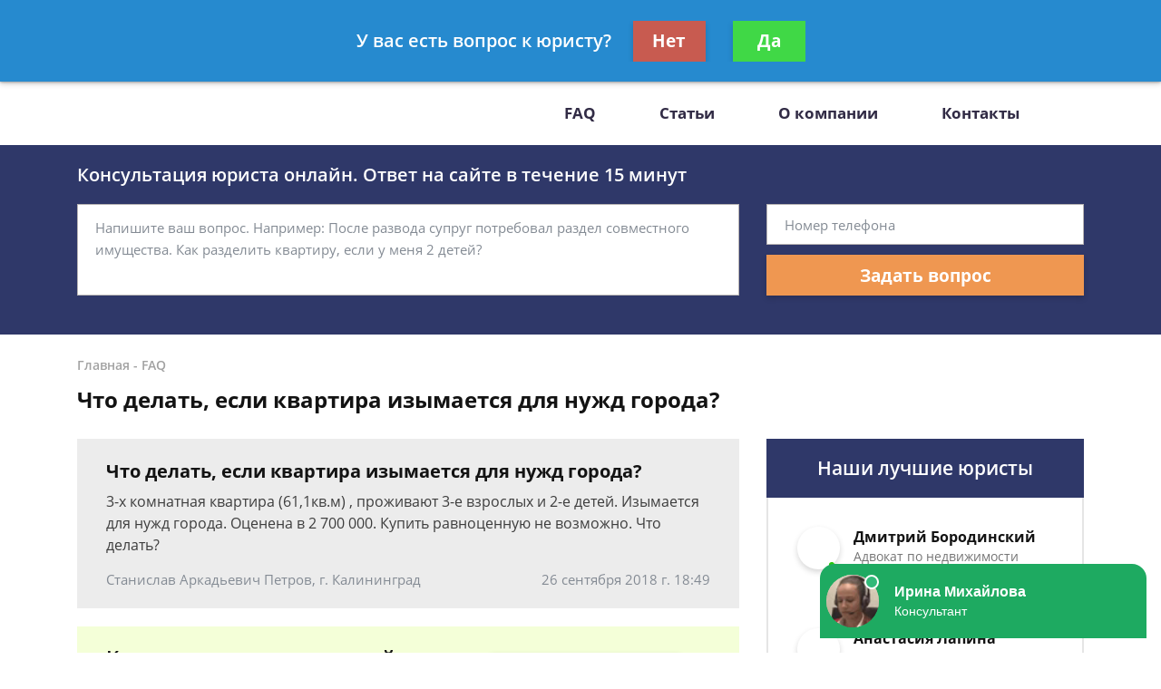

--- FILE ---
content_type: text/javascript;charset=UTF-8
request_url: https://whitesaas.com/api?action=load&code=4b70d5324fefc3864d69981dfafd838e&url=https%253A%252F%252Fpravoman.ru%252Ffaq%252Fchto-delat-esli-kvartira-izyimaetsya-dlya-nuzhd-go%252F&referrer=&cookie=csrftoken%3DtD0K5mv8jmsqa7ORzl8IRCujXj8miEJfDIxnUsKuuv50v5Eh2XQRRR%3B%20_ga%3DGA1.2.2014819299.1769735670%3B%20_gid%3DGA1.2.1057567998.1769735670%3B%20_gat%3D1&visit_count=0&visitorId=false&platform=Linux%20x86_64&quizId=null&callback=jsonp_callback_26253
body_size: 90
content:
jsonp_callback_26253({"Success":false,"Errors":["Несуществующий сайт"]});